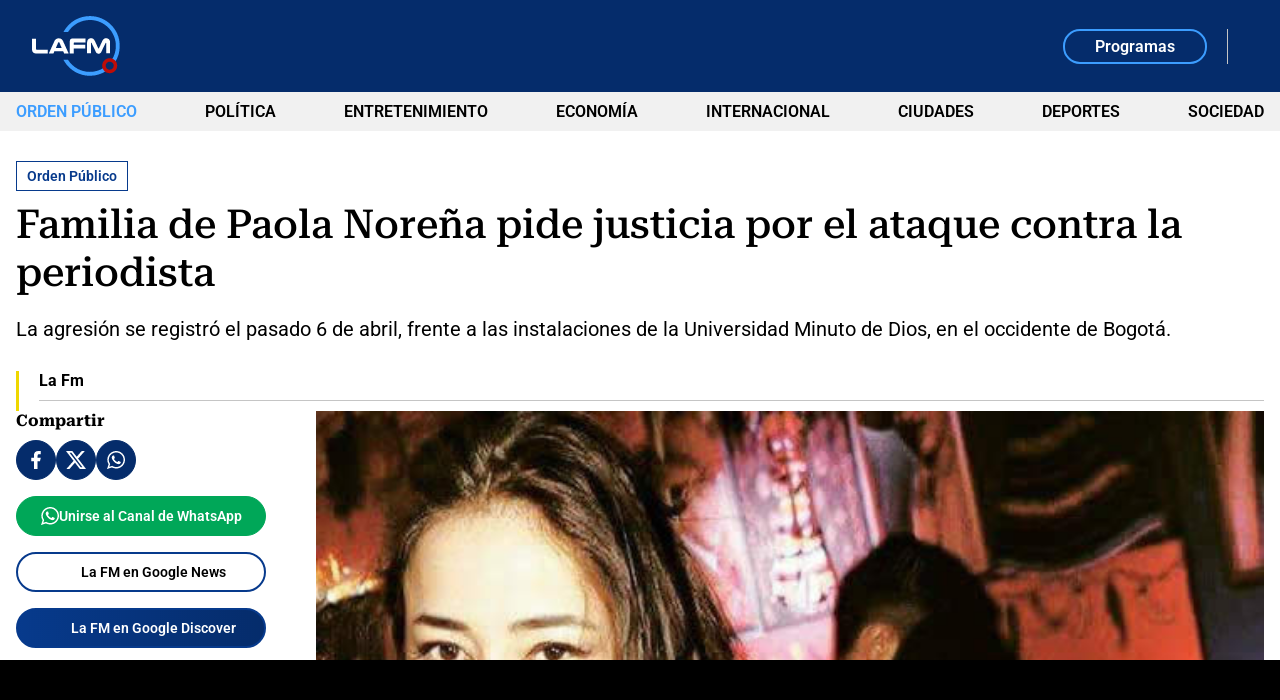

--- FILE ---
content_type: text/html; charset=utf-8
request_url: https://www.google.com/recaptcha/api2/aframe
body_size: 266
content:
<!DOCTYPE HTML><html><head><meta http-equiv="content-type" content="text/html; charset=UTF-8"></head><body><script nonce="yf1EnU6KpPerCTR28zpUIw">/** Anti-fraud and anti-abuse applications only. See google.com/recaptcha */ try{var clients={'sodar':'https://pagead2.googlesyndication.com/pagead/sodar?'};window.addEventListener("message",function(a){try{if(a.source===window.parent){var b=JSON.parse(a.data);var c=clients[b['id']];if(c){var d=document.createElement('img');d.src=c+b['params']+'&rc='+(localStorage.getItem("rc::a")?sessionStorage.getItem("rc::b"):"");window.document.body.appendChild(d);sessionStorage.setItem("rc::e",parseInt(sessionStorage.getItem("rc::e")||0)+1);localStorage.setItem("rc::h",'1768988618531');}}}catch(b){}});window.parent.postMessage("_grecaptcha_ready", "*");}catch(b){}</script></body></html>

--- FILE ---
content_type: application/javascript
request_url: https://files.lafm.com.co/__assets/assets/v0.0.0/desktop-news-B8kfvw_8.js
body_size: -118
content:
import{c as i,i as o}from"./base-Bh67vjb2.js";import{u as r}from"./lafm-videos-C_bjzzyE.js";import{_ as s}from"./TrendsMultiple.vue_vue_type_script_setup_true_lang-YQJJNYRX.js";import{_ as a,a as m,i as t}from"./trends-CermyIOJ.js";import{_ as e}from"./LaFmShows.vue_vue_type_script_setup_true_lang-BGUE4CPf.js";import{i as n}from"./proportional-scroll-By-9gSbh.js";import"./NewsCard3.vue_vue_type_script_setup_true_lang-cBxjTbH7.js";i({PhotoViewer:m,TrendsMultiple:s,LrMedia:a,LaFmShows:e},void 0,()=>({...r()}));o();n();t();


--- FILE ---
content_type: application/javascript; charset=utf-8
request_url: https://fundingchoicesmessages.google.com/f/AGSKWxXQ-ha1Aw3enXZQscHkSIidSjD2v1e1Wc90LueY_taFndQI6drezoevoO79v8PNUCBnhLojEb9v8Jq3m3bcCFCmj4jOTSHQPec7Lw3ZI-9fcVnBFEO-AVR6rarV8Z2pUwLUJt57YSDPT-wUToB-afjVFpW5_tRNhwmZ84A5MH2huzadJv_dIqQb6QMB/_.com/ad6/-160-600.&adgroupid=/hostgator-ad._fbadbookingsystem&
body_size: -1291
content:
window['7c8d4f61-f2f3-4865-a63c-425e76877d43'] = true;